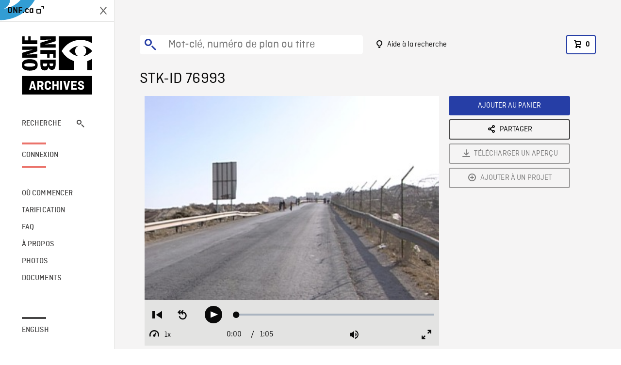

--- FILE ---
content_type: text/html; charset=utf-8
request_url: https://archives.onf.ca/plan/76993/
body_size: 3054
content:


<!DOCTYPE html>
<html lang="fr" class="brand-resize">
  <head>
    <!-- SEO Browser -->
    <meta charset="utf-8">
    <meta http-equiv="X-UA-Compatible" content="IE=edge">
    <meta name="viewport" content="width=device-width,initial-scale=1.0">

    <!-- SEO Robot -->
    <meta name="theme-color" content="#0085CA">
    <meta name="robots" content="index,follow">
    <meta name="googlebot" content="index,follow">

    
  





  <!-- SEO Title / Description / Alternate link -->
  <title>STK-ID 76993 - Archives ONF</title>
  <meta name="description" content="Plans variés d’un poste de contrôle (Qalandia Checkpoint) et des environs, à la frontière d’Israël et de la Palestine, on voit des militaires faire des contrôles, de nombreux taxis, des citoyens qui marchent. PLAN LARGE et PM de constructions récentes aux environs du poste de contrôle." />
  <link rel="alternate" hreflang="en" href="https://archives.nfb.ca/stockshot/76993/" />

  <!-- Open Graph Share -->
  <meta property="og:title" content="STK-ID 76993">
  <meta property="og:description" content="Plans variés d’un poste de contrôle (Qalandia Checkpoint) et des environs, à la frontière d’Israël et de la Palestine, on voit des militaires faire des contrôles, de nombreux taxis, des citoyens qui marchent. PLAN LARGE et PM de constructions récentes aux environs du poste de contrôle.">
  <meta property="og:site_name" content="Archives ONF">
  <meta property="og:locale" content="fr">
  <meta property="og:type" content="website">
  
  <meta property="og:image" content="https://www3.nfb.ca/stk_hd_ana/VI08321.001/Reel_02/76993/76993_Thumbnails.jpg">
  

  <!-- Twitter Share -->
  <meta property="twitter:card'" content="summary_large_image">
  <meta property="twitter:title" content="STK-ID 76993">
  <meta property="twitter:description" content="Plans variés d’un poste de contrôle (Qalandia Checkpoint) et des environs, à la frontière d’Israël et de la Palestine, on voit des militaires faire des contrôles, de nombreux taxis, des citoyens qui marchent. PLAN LARGE et PM de constructions récentes aux environs du poste de contrôle.">
  
  <meta property="twitter:image" content="https://www3.nfb.ca/stk_hd_ana/VI08321.001/Reel_02/76993/76993_Thumbnails.jpg">
  
  
  
  <meta name="google-site-verification" content="P3nTykUQ40QX8Mn91ThL3MmHs1IuETvz1OJp6L65Nb4" />
  




    <link href="/vue/css/chunk-vendors.a5d03586.css" rel="stylesheet"/>
	<link href="/vue/css/app.d83a5b3d.css" rel="stylesheet"/>
	<script defer="defer" src="/vue/js/chunk-vendors.08ed79bc0ad2f885.min.js"></script>
	<script defer="defer" src="/vue/js/app.3eae7086af3cffbe.min.js"></script>
	<script>window.GENERATED_BY_DJANGO = false</script>
	<link href="/vue/favicon.ico" rel="icon"/>

    <link href="https://dkyhanv6paotz.cloudfront.net/onfca-prod/archives/static/css/loader.0b12b3005727.css" rel="stylesheet">
    
<script type="application/ld+json">
  {
    "@context": "https://schema.org",
    "@type": "VideoObject",
    "name": "Soraida, une femme de Palestine",
    "description": "Plans variés d’un poste de contrôle (Qalandia Checkpoint) et des environs, à la frontière d’Israël et de la Palestine, on voit des militaires faire des contrôles, de nombreux taxis, des citoyens qui marchent. PLAN LARGE et PM de constructions récentes aux environs du poste de contrôle.",
    
    "thumbnailUrl": "https://www3.nfb.ca/stk_hd_ana/VI08321.001/Reel_02/76993/76993_Thumbnails.jpg",
    
    
    "duration": "PT0H2M12S",
    
    "contentUrl": "https://archives.onf.ca/stockshots/videos/VI08321.001/Reel_02/76993/76993_WorkingCopy.mov",
    "uploadDate": "2003"
  }
</script>

  </head>
  <body class="no-js forceScrollY">
    <div id="app">
      
<h1>STK-ID 76993</h1>
<video controls poster="https://www3.nfb.ca/stk_hd_ana/VI08321.001/Reel_02/76993/76993_Thumbnails.jpg">
  <source src="https://archives.onf.ca/stockshots/videos/VI08321.001/Reel_02/76993/76993_WorkingCopy.mov">
</video>

<p>Plans variés d’un poste de contrôle (Qalandia Checkpoint) et des environs, à la frontière d’Israël et de la Palestine, on voit des militaires faire des contrôles, de nombreux taxis, des citoyens qui marchent. PLAN LARGE et PM de constructions récentes aux environs du poste de contrôle.</p>
<h2>Détails</h2>
<dl>
  <dt>Extrait du film</dt>
  <dd>Soraida, une femme de Palestine</dd>

  

  
  <dt>Année</dt>
  <dd>2003</dd>
  

  
  <dt>Collection</dt>
  <dd>Office National du Film</dd>
  

  

  
  <dt>Formats disponibles</dt>
  <dd>Digital Beta, Video Disque Digital</dd>
  

  
  <dt>Format de tournage</dt>
  <dd>DVCPRO50</dd>
  

  
  <dt>Format de l'image</dt>
  <dd>ANAMORPHIC_4/3</dd>
  

  
  <dt>Résolutions disponibles</dt>
  <dd>720 x 486</dd>
  
</dl>

    </div>

    
<div id="archives-loader">
  <div class="logo">
    <img src="https://dkyhanv6paotz.cloudfront.net/onfca-prod/archives/static/archives-logo-v.2ed2b7370d04.svg" />
  </div>
</div>
    

<script>
window.VUE_APP_META_I18N = {
  "suffix": " - Archives ONF",
  "default": {
    "title": "Archives ONF",
    "description": "Notre vaste collection de plans d\u0027archives rassemble des contenus images et vidéos provenant non seulement du Canada, mais du monde entier. Il vous faut des images en couleurs de la Seconde Guerre mondiale ou de la fonte des glaces dans l’Arctique? Ne cherchez plus.\u000ATémoignant de plus d’un siècle d’histoire, nos fichiers et nos bobines de film impeccablement préservés permettent des transferts de qualité sur mesure, quelle que soit la résolution désirée : SD, HD, 4K, 8K, etc."
  },
  "stockshot": {
    "title": "STK-ID {id}"
  },
  "search": {
    "title": "Recherche",
    "description": "Trouvez le plan parfait avec l\u0027outil de recherche avancée de la plateforme Archives ONF. Cherchez par mot\u002Dclé, lieu, date ou numéro de plan, et précisez votre recherche à l\u0027aide de multiples filtres."
  },
  "cart": {
    "title": "Panier",
    "description": "Ajouter des plans à votre panier afin de démarrer le processus de demande de licence pour l\u0027achat de plans d\u0027archives sur le site Archives ONF."
  },
  "request_list": {
    "title": "Vos demandes de licence",
    "description": "Accédez à l\u0027historique de vos demandes de licence à l\u0027équipe des ventes d\u0027Archives ONF. "
  },
  "request_detail": {
    "title": "Demande de licence",
    "description": "Faites parvenir une demande de licences à Archives ONF afin de démarrer le processus de commande de plans d\u0027archives."
  },
  "clipbin_list": {
    "title": "Projets",
    "description": "Accédez à tous vos projets et organisez vos plans d\u0027archives avant d\u0027envoyer une demande de licence et de commander des plans à l\u0027équipe Archives ONF."
  },
  "clipbin_detail": {
    "title": "Projet",
    "description": "Gérez votre projet en ajoutant des plans d\u0027archives à une liste. Vous pouvez créer plusieurs listes et gérer de multiples projets sur le site Archives ONF."
  },
  "calculator": {
    "title": "Calculateur de tarifs",
    "description": "Utilisez le calculateur de tarifs pour estimer le coût par seconde des droits souhaités sur votre prochaine commande de plans d\u0027Archives ONF."
  },
  "404": {
    "title": "404",
    "description": "La page demandée n\u0027a pas été trouvée. Communiquez avec nous pour signaler cette erreur."
  }
}
</script>

    <script src="https://dkyhanv6paotz.cloudfront.net/onfca-prod/archives/static/js/loader.1015c52469a2.js"></script>
    

    <script>
      window.VUE_APP_GTM_ID = "GTM-NMCS2FB"
      window.VUE_APP_GTM_SECOND_ID = "GTM-NLQ6TKD"
      window.VUE_APP_THUMBNAIL_PATTERN = "https://dkyhanv6paotz.cloudfront.net/live/fit-in/{width}x{height}/{path}"
      window.VUE_APP_GTM_USER_ID = ""
      window.ARCHIVES_CLIENT_ID = "013331"
      
      window.GENERATED_BY_DJANGO = true
    </script>
  </body>
</html>


--- FILE ---
content_type: text/css
request_url: https://dkyhanv6paotz.cloudfront.net/onfca-prod/archives/static/css/loader.0b12b3005727.css
body_size: 204
content:
#archives-loader {
  position: fixed;
  top: 0;
  left: 0;
  width: 100vw;
  height: 100vh;
  background: #fff;
  display: flex;
  align-items: center;
  justify-content: center;
  z-index: 20;
}

#archives-loader .logo {
  width: 70%;
  max-width: 350px;
}

.-loaded #archives-loader {
  opacity: 0;
  transition: opacity .35s ease-out;
}

--- FILE ---
content_type: text/css
request_url: https://archives.onf.ca/vue/css/182.26207b68.css
body_size: 4587
content:
.video-js.vjs-nfb-theme-compact{font-size:16px;font-family:Ciutadella,-apple-system,Segoe UI,Roboto,Oxygen,Ubuntu,Cantarell,Fira Sans,Droid Sans,Helvetica Neue,Helvetica,Arial,sans-serif;overflow:hidden;color:#0a0a0a;opacity:1}.video-js.vjs-nfb-theme-compact .vjs-modal-dialog{z-index:1}.video-js.vjs-nfb-theme-compact .vjs-menu li.vjs-selected:focus,.video-js.vjs-nfb-theme-compact select:focus,.video-js.vjs-nfb-theme-compact vjs-menu li.vjs-selected{background:#fff}.is-safari.video-js.vjs-nfb-theme-compact .vjs-tech{pointer-events:none}.video-js.vjs-nfb-theme-compact button{font-family:inherit}@font-face{font-family:Ciutadella;font-weight:300;font-style:italic;src:url(/vue/fonts/2E1771_5_0.83edd2ef.woff2) format("woff2"),url(/vue/fonts/2E1771_5_0.f71a5d97.woff) format("woff")}@font-face{font-family:Ciutadella;font-weight:300;font-style:normal;src:url(/vue/fonts/2E1771_3_0.4c14cb44.woff2) format("woff2"),url(/vue/fonts/2E1771_3_0.b1d21d41.woff) format("woff")}@font-face{font-family:Ciutadella;font-weight:400;font-style:italic;src:url(/vue/fonts/2E1771_8_0.621be0b6.woff2) format("woff2"),url(/vue/fonts/2E1771_8_0.202e19bc.woff) format("woff")}@font-face{font-family:Ciutadella;font-weight:400;font-style:normal;src:url(/vue/fonts/2E1771_9_0.c3d0960e.woff2) format("woff2"),url(/vue/fonts/2E1771_9_0.9f37f246.woff) format("woff")}@font-face{font-family:Ciutadella;font-weight:500;font-style:italic;src:url(/vue/fonts/2E1771_1_0.09999522.woff2) format("woff2"),url(/vue/fonts/2E1771_1_0.d62e1e92.woff) format("woff")}@font-face{font-family:Ciutadella;font-weight:500;font-style:normal;src:url(/vue/fonts/2E1771_4_0.90719da2.woff2) format("woff2"),url(/vue/fonts/2E1771_4_0.729cbd65.woff) format("woff")}@font-face{font-family:Ciutadella;font-weight:600;font-style:italic;src:url(/vue/fonts/2E1771_2_0.53819051.woff2) format("woff2"),url(/vue/fonts/2E1771_2_0.58aa7a49.woff) format("woff")}@font-face{font-family:Ciutadella;font-weight:600;font-style:normal;src:url(/vue/fonts/2E1771_6_0.e078c53e.woff2) format("woff2"),url(/vue/fonts/2E1771_6_0.9e0fbbdc.woff) format("woff")}@font-face{font-family:Ciutadella;font-weight:700;font-style:italic;src:url(/vue/fonts/2E1771_0_0.612bd89a.woff2) format("woff2"),url(/vue/fonts/2E1771_0_0.da07ce9d.woff) format("woff")}@font-face{font-family:Ciutadella;font-weight:700;font-style:normal;src:url(/vue/fonts/2E1771_7_0.919081c4.woff2) format("woff2"),url(/vue/fonts/2E1771_7_0.1e2764bd.woff) format("woff")}@font-face{font-family:balmoral-icons;src:url(/vue/fonts/balmoral-icons.31aa3f09.eot);src:url(/vue/fonts/balmoral-icons.31aa3f09.eot#iefix) format("embedded-opentype"),url(/vue/fonts/balmoral-icons.8c7f0e42.woff) format("woff"),url(/vue/img/balmoral-icons.1c0125ba.svg#balmoral-icons) format("svg");font-weight:400;font-style:normal;font-display:block}[class*=" icon-"],[class^=icon-]{font-family:balmoral-icons!important;speak:never;font-style:normal;font-weight:400;font-feature-settings:normal;font-variant:normal;text-transform:none;line-height:1;-webkit-font-smoothing:antialiased;-moz-osx-font-smoothing:grayscale}.icon-48h-rental:before{content:""}.icon-add-circle:before{content:""}.icon-add-o:before{content:""}.icon-airplay:before{content:""}.icon-amazon:before{content:""}.icon-android:before{content:""}.icon-appleinc:before{content:""}.icon-arrowhead:before{content:""}.icon-avatar:before{content:""}.icon-bold:before{content:""}.icon-calendar-add-o:before{content:""}.icon-calendar-day:before{content:""}.icon-calendar-day-o:before{content:""}.icon-calendar-month:before{content:""}.icon-calendar-month-o:before{content:""}.icon-card-layout:before{content:""}.icon-cart-o:before{content:""}.icon-cash:before{content:""}.icon-cash-o:before{content:""}.icon-cast:before{content:""}.icon-cast-on:before{content:""}.icon-cc-en:before{content:""}.icon-cc-en-o:before{content:""}.icon-cc-fr:before{content:""}.icon-cc-fr-o:before{content:""}.icon-cd:before{content:""}.icon-channel-animation-f:before{content:""}.icon-channel-animation-o:before{content:""}.icon-channel-doc-f:before{content:""}.icon-channel-doc-o:before{content:""}.icon-channel-f:before{content:""}.icon-channel-o:before{content:""}.icon-chat-o:before{content:""}.icon-check-box-o:before{content:""}.icon-check-circle:before{content:""}.icon-check-mark:before{content:""}.icon-check-o:before{content:""}.icon-chevron-down:before{content:""}.icon-chevron-left:before{content:""}.icon-chevron-right:before{content:""}.icon-chevron-up:before{content:""}.icon-circle-fat:before{content:""}.icon-ciseaux:before{content:""}.icon-clock:before{content:""}.icon-closeNav:before{content:""}.icon-collapse-down:before{content:""}.icon-collapse-up:before{content:""}.icon-collection:before{content:""}.icon-compact-layout:before{content:""}.icon-credit-card:before{content:""}.icon-credit-card-o:before{content:""}.icon-ctrl-pause:before{content:""}.icon-ctrl-play:before{content:""}.icon-ctrl-skip-back:before{content:""}.icon-ctrl-skip-forward:before{content:""}.icon-ctrl-stop:before{content:""}.icon-delete-circle:before{content:""}.icon-delete-o:before{content:""}.icon-desactivation:before{content:""}.icon-detailed-layout:before{content:""}.icon-down:before{content:""}.icon-download:before{content:""}.icon-dto-circle:before{content:""}.icon-dto-disk:before{content:""}.icon-dto-o:before{content:""}.icon-duplicate-lesson:before{content:""}.icon-dv:before{content:""}.icon-dv-o:before{content:""}.icon-dvd-o:before{content:""}.icon-edit:before{content:""}.icon-edit-cicle-o:before{content:""}.icon-edit-circle:before{content:""}.icon-edit-o:before{content:""}.icon-edu-institutions:before{content:""}.icon-edu-institutions-business:before{content:""}.icon-embed:before{content:""}.icon-enlarge:before{content:""}.icon-enveloppe-0:before,.icon-enveloppe-o:before{content:""}.icon-external:before{content:""}.icon-external-link:before{content:""}.icon-eye:before{content:""}.icon-eye-blocked:before{content:""}.icon-facebook:before{content:""}.icon-facture:before{content:""}.icon-filter-o:before{content:""}.icon-gallery:before{content:""}.icon-help-circle:before{content:""}.icon-help-o:before{content:""}.icon-helpcenter:before{content:""}.icon-home-f:before{content:""}.icon-home-o:before{content:""}.icon-hourglass-end-o:before{content:""}.icon-hourglass-o:before{content:""}.icon-hourglass-start-o:before{content:""}.icon-info-o:before{content:""}.icon-instagram:before{content:""}.icon-interactif:before{content:""}.icon-interactif-hand:before{content:""}.icon-interactif-hand-f:before{content:""}.icon-interactif-hand-o:before{content:""}.icon-interactive-app:before{content:""}.icon-interactive-code:before{content:""}.icon-interactive-play:before{content:""}.icon-ip-access:before{content:""}.icon-italic:before{content:""}.icon-learning-bundles:before{content:""}.icon-left-arrow:before{content:""}.icon-lesson:before{content:""}.icon-link:before{content:""}.icon-linkdin:before{content:""}.icon-loupe:before{content:""}.icon-loupe-f:before{content:""}.icon-map-marker:before{content:""}.icon-map-marker-o:before{content:""}.icon-marc-ip:before{content:""}.icon-marc-records:before{content:""}.icon-marker:before{content:""}.icon-marker-plain:before{content:""}.icon-maximize:before{content:""}.icon-minimize:before{content:""}.icon-more-menu-horiz:before{content:""}.icon-more-menu-vert:before{content:""}.icon-move:before{content:""}.icon-move-horizontal:before{content:""}.icon-move-marker:before{content:""}.icon-move-vertical:before{content:""}.icon-mute:before{content:""}.icon-newsletter-o:before{content:""}.icon-next:before{content:""}.icon-nfb-onf-logo:before{content:""}.icon-nfb-sq:before{content:""}.icon-notification:before{content:""}.icon-o-list:before{content:""}.icon-ocean_school:before{content:""}.icon-oculus:before{content:""}.icon-pause-circle:before{content:""}.icon-phone-circle:before{content:""}.icon-phone-o:before{content:""}.icon-picture:before{content:""}.icon-pinterest:before{content:""}.icon-play:before{content:""}.icon-play-o:before{content:""}.icon-play-only:before{content:""}.icon-playlist:before{content:""}.icon-pop-in-o:before{content:""}.icon-pop-out-o:before{content:""}.icon-prev:before{content:""}.icon-re-order:before{content:""}.icon-reduce:before{content:""}.icon-replay:before{content:""}.icon-revert:before{content:""}.icon-right-arrow:before{content:""}.icon-roundedArrow:before{content:""}.icon-settings:before{content:""}.icon-settings-f:before{content:""}.icon-share:before{content:""}.icon-share-lesson:before{content:""}.icon-share-o:before{content:""}.icon-share2:before{content:""}.icon-shield-o:before{content:""}.icon-skip:before{content:""}.icon-skip-back:before{content:""}.icon-skip-forward:before{content:""}.icon-star-o:before{content:""}.icon-steam:before{content:""}.icon-study-guides:before{content:""}.icon-study-guides-o:before{content:""}.icon-subtitle-o:before{content:""}.icon-switch:before{content:""}.icon-trash-o:before{content:""}.icon-twitter:before{content:""}.icon-u-list:before{content:""}.icon-underline:before{content:""}.icon-unlink:before{content:""}.icon-up:before{content:""}.icon-video-camera:before{content:""}.icon-vimeo:before{content:""}.icon-virtual-class:before{content:""}.icon-viveport:before{content:""}.icon-vod:before{content:""}.icon-vod-o:before{content:""}.icon-vod-tilt:before{content:""}.icon-vod-tilt-o:before{content:""}.icon-volume:before{content:""}.icon-warning:before{content:""}.icon-warning-o:before{content:""}.icon-web-recorder:before{content:""}.icon-web-recorder-circle:before{content:""}.icon-windows:before{content:""}.icon-youtube:before{content:""}.video-js.vjs-nfb-theme-compact .vjs-control-bar{flex-wrap:wrap;height:auto;background:#e3e3e2;padding:12px;align-items:center;justify-content:space-between;z-index:2}.video-js.vjs-nfb-theme-compact .vjs-control-bar .vjs-play-progress .vjs-time-tooltip{display:none}.video-js.vjs-nfb-theme-compact .vjs-control-custom-container{display:flex;z-index:1}.video-js.vjs-nfb-theme-compact .vjs-time-control{padding-left:.3125em;padding-right:.3125em;width:auto;min-width:2.5em;line-height:1}@media screen and (min-width:480px){.video-js.vjs-nfb-theme-compact .vjs-time-control{padding-left:.3125em;padding-right:.3125em;min-width:4em}}.video-js.vjs-nfb-theme-compact .vjs-current-time,.video-js.vjs-nfb-theme-compact .vjs-duration,.video-js.vjs-nfb-theme-compact .vjs-time-divider{display:block;font-size:.65em;line-height:1;margin-top:2px}@media screen and (min-width:480px){.video-js.vjs-nfb-theme-compact .vjs-current-time,.video-js.vjs-nfb-theme-compact .vjs-duration,.video-js.vjs-nfb-theme-compact .vjs-time-divider{font-size:1em}}.video-js.vjs-nfb-theme-compact .vjs-current-time{padding-right:.5em}.video-js.vjs-nfb-theme-compact .vjs-current-time .vjs-current-time-display{display:block;text-align:right}.video-js.vjs-nfb-theme-compact .vjs-duration{padding-left:.125em}.video-js.vjs-nfb-theme-compact .vjs-duration .vjs-duration-display{display:block;text-align:left}.video-js.vjs-nfb-theme-compact .vjs-time-divider{padding:0;min-width:0}.video-js.vjs-nfb-theme-compact .vjs-remaining-time{display:none}.video-js.vjs-nfb-theme-compact .vjs-menu-button-popup .vjs-menu{width:0;left:50%}.video-js.vjs-nfb-theme-compact .vjs-menu-button-popup .vjs-menu .vjs-menu-content{bottom:1em;font-family:Ciutadella,-apple-system,Segoe UI,Roboto,Oxygen,Ubuntu,Cantarell,Fira Sans,Droid Sans,Helvetica Neue,Helvetica,Arial,sans-serif;font-size:1em;max-height:22em;background:#e3e3e2;transform:translateX(-50%);width:auto;min-width:3.5em}.video-js.vjs-nfb-theme-compact .vjs-menu-button-popup .vjs-menu .vjs-menu-title{text-align:left;padding:.5em}.video-js.vjs-nfb-theme-compact .vjs-menu-button-popup .vjs-menu .vjs-menu-item{text-transform:uppercase;text-align:left;padding:.5em;display:flex;align-items:center;justify-content:space-between;white-space:nowrap;color:#0a0a0a;font-size:1em}.video-js.vjs-nfb-theme-compact .vjs-menu-button-popup .vjs-menu .vjs-menu-item.vjs-selected,.video-js.vjs-nfb-theme-compact .vjs-menu-button-popup .vjs-menu .vjs-menu-item:hover{background:#0a0a0a;color:#fff}.video-js.vjs-nfb-theme-compact .vjs-menu-button-popup .vjs-menu .vjs-menu-item.focus-visible{outline:none;background:#313030}.video-js.vjs-nfb-theme-compact .vjs-menu-button-popup .vjs-menu .vjs-menu-item:focus-visible{outline:none;background:#313030}.video-js.vjs-nfb-theme-compact .vjs-menu-button-popup .vjs-menu .vjs-menu-item.vjs-selected:after{font-family:balmoral-icons;content:"";margin-left:5px}.video-js.vjs-nfb-theme-compact .vjs-poster{background-size:cover}.video-js.vjs-nfb-theme-compact .vjs-poster.focus-visible{outline:none}.video-js.vjs-nfb-theme-compact .vjs-poster:focus-visible{outline:none}.video-js.vjs-nfb-theme-compact .vjs-progress-control-container{width:100%;margin-bottom:16px;margin-left:1.312875em;margin-right:1.312875em}@media screen and (min-width:400px){.video-js.vjs-nfb-theme-compact .vjs-progress-control-container{margin-bottom:22px}}@media screen and (min-width:480px){.video-js.vjs-nfb-theme-compact .vjs-progress-control-container{margin-left:.5625em;margin-right:.5625em;font-size:1.75em}}.video-js.vjs-nfb-theme-compact .vjs-progress-control{width:100%}.video-js.vjs-nfb-theme-compact .vjs-progress-control .vjs-progress-holder{outline:none;margin:0;height:.25em}.video-js.vjs-nfb-theme-compact .vjs-progress-control .vjs-time-tooltip{font-size:.75em}.video-js.vjs-nfb-theme-compact .vjs-progress-control:hover .vjs-progress-holder{font-size:1em}@media(hover:hover){.video-js.vjs-nfb-theme-compact .vjs-progress-control:hover .vjs-progress-holder{font-size:1.2em;height:.4375em}}@media(hover:none){.video-js.vjs-nfb-theme-compact .vjs-progress-control .vjs-slider:focus{text-shadow:none;box-shadow:none}}.video-js.vjs-nfb-theme-compact .vjs-progress-control .vjs-play-progress:before{outline:none;font-size:1.125em;top:50%;transform:translateY(-50%);color:#0a0a0a}@media screen and (min-width:480px){.video-js.vjs-nfb-theme-compact .vjs-progress-control .vjs-play-progress:before{font-size:1em}}.video-js.vjs-nfb-theme-compact .vjs-progress-holder .vjs-play-progress{background:#0a0a0a}.video-js.vjs-nfb-theme-compact .vjs-spacer{display:block}@media screen and (min-width:480px){.video-js.vjs-nfb-theme-compact .vjs-spacer{flex-grow:1}}.video-js.vjs-nfb-theme-compact .vjs-text-track-settings{z-index:2;background:#0a0a0a!important;background:linear-gradient(180deg,rgba(0,0,0,.8) 0,rgba(62,62,62,.8))!important;-webkit-backdrop-filter:blur(8px);backdrop-filter:blur(8px);height:100%}.video-js.vjs-nfb-theme-compact .vjs-text-track-settings .vjs-modal-dialog-content{font-size:.8333em;padding:16px}.video-js.vjs-nfb-theme-compact .vjs-text-track-settings .vjs-modal-dialog-content .vjs-bg-opacity,.video-js.vjs-nfb-theme-compact .vjs-text-track-settings .vjs-modal-dialog-content .vjs-edge-style,.video-js.vjs-nfb-theme-compact .vjs-text-track-settings .vjs-modal-dialog-content .vjs-font-family,.video-js.vjs-nfb-theme-compact .vjs-text-track-settings .vjs-modal-dialog-content .vjs-text-opacity,.video-js.vjs-nfb-theme-compact .vjs-text-track-settings .vjs-modal-dialog-content .vjs-window-color{display:none}.video-js.vjs-nfb-theme-compact .vjs-text-track-settings .vjs-track-settings-colors{align-self:center;justify-self:right;margin-right:2em}.video-js.vjs-nfb-theme-compact .vjs-text-track-settings .vjs-track-settings-font{align-self:center;margin-left:2em}.video-js.vjs-nfb-theme-compact .vjs-text-track-settings .vjs-track-settings-controls{grid-column:1/-1}.video-js.vjs-nfb-theme-compact .vjs-text-track-settings .vjs-close-button{width:auto;align-items:flex-start;top:16px;right:16px;opacity:1}.video-js.vjs-nfb-theme-compact .vjs-text-track-settings .vjs-close-button .vjs-icon-placeholder:before{content:""}.video-js.vjs-nfb-theme-compact .vjs-text-track-settings fieldset{margin:0;padding:0}@media print,screen and (min-width:769px){.video-js.vjs-nfb-theme-compact .vjs-text-track-settings .vjs-modal-dialog-content{font-size:1em;padding:22px}.video-js.vjs-nfb-theme-compact .vjs-text-track-settings .vjs-modal-dialog-content .vjs-bg-opacity,.video-js.vjs-nfb-theme-compact .vjs-text-track-settings .vjs-modal-dialog-content .vjs-text-opacity{display:inline-block}.video-js.vjs-nfb-theme-compact .vjs-text-track-settings .vjs-modal-dialog-content .vjs-edge-style,.video-js.vjs-nfb-theme-compact .vjs-text-track-settings .vjs-modal-dialog-content .vjs-font-family,.video-js.vjs-nfb-theme-compact .vjs-text-track-settings .vjs-modal-dialog-content .vjs-window-color{display:inherit}.video-js.vjs-nfb-theme-compact .vjs-text-track-settings .vjs-close-button{top:22px;right:22px}}.video-js.vjs-nfb-theme-compact .vjs-airplay-button .vjs-icon-placeholder:before{content:""}.video-js.vjs-nfb-theme-compact .vjs-airplay-button .vjs-icon-placeholder{background:none;display:block;width:auto;height:auto}.video-js.vjs-nfb-theme-compact .vjs-big-play-button{position:absolute;top:auto;right:auto;bottom:16px;left:16px;display:flex;align-items:center;justify-content:center}@media screen and (min-width:400px){.video-js.vjs-nfb-theme-compact .vjs-big-play-button{top:auto;right:auto;bottom:16px;left:16px}}:hover .video-js.vjs-nfb-theme-compact .vjs-big-play-button{background:#fff}:hover .video-js.vjs-nfb-theme-compact .vjs-big-play-button .vjs-icon-placeholder:before{color:#0a0a0a;transition:color .2s linear}.vjs-has-started .vjs-big-play-button{display:none!important}.video-js.vjs-nfb-theme-compact .vjs-button:not(.vjs-play-control){min-height:1.5em;display:flex;align-items:center;justify-content:center;opacity:1;transition:none;cursor:pointer}.video-js.vjs-nfb-theme-compact .vjs-button:not(.vjs-play-control)>.vjs-icon-placeholder:before{line-height:1;font-family:balmoral-icons;position:relative;font-size:1.25em;display:block}@media print,screen and (min-width:769px){.video-js.vjs-nfb-theme-compact .vjs-button:not(.vjs-play-control)>.vjs-icon-placeholder:before{font-size:1.25em}}@media(hover:hover){.video-js.vjs-nfb-theme-compact .vjs-button:not(.vjs-play-control)>.vjs-icon-placeholder{opacity:.6;transition:all .2s linear}.video-js.vjs-nfb-theme-compact .vjs-button:not(.vjs-play-control):hover>.vjs-icon-placeholder{opacity:1;transition:all .2s linear}}.video-js.vjs-nfb-theme-compact .vjs-menu-button:before{content:"";position:absolute;width:100%;height:150%}.video-js.vjs-nfb-theme-compact .vjs-control:not(.vjs-play-control):not(.vjs-progress-control):not(.vjs-time-control):not(.vjs-close-button):not(.vjs-volume-panel):not(.vjs-volume-control):not(.vjs-mute-control):not(.vjs-playback-rate){width:auto}@media screen and (min-width:400px){.video-js.vjs-nfb-theme-compact .vjs-control:not(.vjs-play-control):not(.vjs-progress-control):not(.vjs-time-control):not(.vjs-close-button):not(.vjs-volume-panel):not(.vjs-volume-control):not(.vjs-mute-control):not(.vjs-playback-rate){margin:0 .625em}}@media print,screen and (min-width:769px){.video-js.vjs-nfb-theme-compact .vjs-control:not(.vjs-play-control):not(.vjs-progress-control):not(.vjs-time-control):not(.vjs-close-button):not(.vjs-volume-panel):not(.vjs-volume-control):not(.vjs-mute-control):not(.vjs-playback-rate){width:2em}}.video-js.vjs-nfb-theme-compact .vjs-control:not(.vjs-play-control):not(.vjs-progress-control):not(.vjs-time-control):not(.vjs-close-button):not(.vjs-volume-panel):not(.vjs-volume-control):not(.vjs-mute-control):not(.vjs-playback-rate):focus{text-shadow:none}.video-js.vjs-nfb-theme-compact .vjs-subs-caps-button .vjs-icon-placeholder:before{content:""}.video-js.vjs-nfb-theme-compact .vjs-subs-caps-button .vjs-menu-item{text-transform:none}.vjs-language-fr .vjs-subs-caps-button .vjs-icon-placeholder:before{content:""!important}.video-js.vjs-nfb-theme-compact .vjs-chromecast-button .vjs-icon-placeholder:before{content:""}.video-js.vjs-nfb-theme-compact .vjs-chromecast-button .vjs-icon-placeholder{background:none;display:block;width:auto;height:auto}.video-js.vjs-nfb-theme-compact .vjs-chromecast-button.vjs-chromecast-casting-state{color:#0a0a0a}.video-js.vjs-nfb-theme-compact .vjs-chromecast-button.vjs-chromecast-casting-state .vjs-icon-placeholder:before{content:""}.video-js.vjs-nfb-theme-compact .vjs-audio-description-button .vjs-icon-placeholder:before{content:""}.video-js.vjs-nfb-theme-compact .vjs-audio-description-button.dv-playing{color:#0a0a0a}.video-js.vjs-nfb-theme-compact .vjs-fullscreen-control .vjs-icon-placeholder:before{content:""}.vjs-fullscreen .vjs-fullscreen-control .vjs-icon-placeholder:before{content:""!important}.video-js.vjs-nfb-theme-compact .vjs-big-play-button,.video-js.vjs-nfb-theme-compact .vjs-play-control{opacity:1;font-size:1em;width:1.375em;height:1.375em;min-height:0;background:#0a0a0a;border:2px solid #0a0a0a;border-radius:50%;transition:all .2s linear}@media print,screen and (min-width:769px){.video-js.vjs-nfb-theme-compact .vjs-big-play-button,.video-js.vjs-nfb-theme-compact .vjs-play-control{font-size:1.6328125em;border-width:2px}}.video-js.vjs-nfb-theme-compact .vjs-big-play-button .vjs-icon-placeholder:before,.video-js.vjs-nfb-theme-compact .vjs-play-control .vjs-icon-placeholder:before{content:"";font-family:balmoral-icons;font-size:.625em;padding-left:.1052631579em;color:#fff;position:relative;display:flex;transition:all .2s linear;line-height:1;align-items:center;justify-content:center}.vjs-ended .video-js.vjs-nfb-theme-compact .vjs-big-play-button .vjs-icon-placeholder:before,.vjs-ended .video-js.vjs-nfb-theme-compact .vjs-play-control .vjs-icon-placeholder:before{content:"";padding-left:0}.video-js.vjs-nfb-theme-compact .vjs-big-play-button:hover,.video-js.vjs-nfb-theme-compact .vjs-play-control:hover{background:#fff}.video-js.vjs-nfb-theme-compact .vjs-big-play-button:hover .vjs-icon-placeholder:before,.video-js.vjs-nfb-theme-compact .vjs-play-control:hover .vjs-icon-placeholder:before{color:#0a0a0a;transition:all .2s linear}.video-js.vjs-nfb-theme-compact .vjs-big-play-button:focus.focus-visible,.video-js.vjs-nfb-theme-compact .vjs-play-control:focus.focus-visible{outline:none;box-shadow:0 0 0 3px #0a0a0a,0 0 0 6px #c0bfbe}.video-js.vjs-nfb-theme-compact .vjs-big-play-button:focus:focus-visible,.video-js.vjs-nfb-theme-compact .vjs-play-control:focus:focus-visible{outline:none;box-shadow:0 0 0 3px #0a0a0a,0 0 0 6px #c0bfbe}.video-js.vjs-nfb-theme-compact .vjs-play-control.vjs-playing .vjs-icon-placeholder:before,.video-js.vjs-nfb-theme-compact .vjs-playing.vjs-big-play-button .vjs-icon-placeholder:before{content:"";padding-left:0}.video-js.vjs-nfb-theme-compact .vjs-playback-rate.vjs-control{display:flex;flex-direction:row-reverse;align-items:center;height:auto;position:relative;width:auto}@media screen and (min-width:480px){.video-js.vjs-nfb-theme-compact .vjs-playback-rate.vjs-control{margin:0 .625em}}.video-js.vjs-nfb-theme-compact .vjs-playback-rate.vjs-control .vjs-playback-rate-value{font-size:1em;line-height:1;height:auto;width:auto;left:unset;right:0;top:50%;transform:translateY(-50%);margin-top:1px}.video-js.vjs-nfb-theme-compact .vjs-playback-rate.vjs-control .vjs-playback-rate.vjs-button{position:relative;padding:0}.video-js.vjs-nfb-theme-compact .vjs-playback-rate.vjs-control .vjs-icon-placeholder:before{content:""}.video-js.vjs-nfb-theme-compact .vjs-playback-rate.vjs-control .vjs-icon-placeholder{background:none;display:block;width:auto;height:auto;padding-right:1.5em}.video-js.vjs-nfb-theme-compact .vjs-playback-rate.vjs-control .vjs-icon-placeholder:before{margin-bottom:.3125em}.video-js.vjs-nfb-theme-compact .video-playback-rate,.video-js.vjs-nfb-theme-compact .vjs-quality-selector{display:none}@media screen and (min-width:480px){.video-js.vjs-nfb-theme-compact .video-playback-rate,.video-js.vjs-nfb-theme-compact .vjs-quality-selector{display:inherit}}.video-js.vjs-nfb-theme-compact .video-playback-rate .vjs-menu-button,.video-js.vjs-nfb-theme-compact .vjs-quality-selector .vjs-menu-button{font-size:.75rem}.video-js.vjs-nfb-theme-compact .vjs-mp4-source .video-playback-rate .vjs-icon-placeholder:before,.video-js.vjs-nfb-theme-compact .vjs-mp4-source .vjs-quality-selector .vjs-icon-placeholder:before{content:"";font-size:1em}.video-js.vjs-nfb-theme-compact .vjs-restart-from-beginning-button .vjs-icon-placeholder:before{content:""}.video-js.vjs-nfb-theme-compact .vjs-seek-button .vjs-icon-placeholder:before{content:""}.video-js.vjs-nfb-theme-compact .vjs-seek-button.vjs-forward .vjs-icon-placeholder:before{transform:scaleX(-1)}.video-js.vjs-nfb-theme-compact .vjs-volume-panel{display:none}.video-js.vjs-nfb-theme-compact .vjs-volume-panel.vjs-volume-panel-vertical{width:auto}@media screen and (min-width:480px){.video-js.vjs-nfb-theme-compact .vjs-volume-panel{display:flex;align-items:center;transition:all .1s ease}}.video-js.vjs-nfb-theme-compact .vjs-volume-panel .vjs-button{opacity:1;transition:none}.video-js.vjs-nfb-theme-compact .vjs-volume-panel .vjs-volume-control{min-height:2.5em;transition:none!important;align-items:center}.video-js.vjs-nfb-theme-compact .vjs-volume-panel .vjs-volume-control.vjs-volume-horizontal{height:2.5em!important}.video-js.vjs-nfb-theme-compact .vjs-volume-panel .vjs-volume-control.vjs-volume-vertical{background:#e3e3e2;position:absolute;top:0!important;left:50%!important;transform:translate(-50%,-100%)!important}.video-js.vjs-nfb-theme-compact .vjs-volume-panel.vjs-hover.vjs-panel-horizontal{width:8.5em;opacity:1;transition:all .1s ease}.video-js.vjs-nfb-theme-compact .vjs-volume-panel .vjs-volume-bar .vjs-slider-horizontal{margin:0}.video-js.vjs-nfb-theme-compact .vjs-volume-panel .vjs-volume-level{background:#0a0a0a}.video-js.vjs-nfb-theme-compact .vjs-volume-panel .vjs-volume-tooltip{font-family:Ciutadella,-apple-system,Segoe UI,Roboto,Oxygen,Ubuntu,Cantarell,Fira Sans,Droid Sans,Helvetica Neue,Helvetica,Arial,sans-serif;border-radius:0;background:#0a0a0a;padding:8px}.video-js.vjs-nfb-theme-compact .vjs-volume-panel .vjs-mute-control .vjs-icon-placeholder:before{content:""}.video-js.vjs-nfb-theme-compact .vjs-volume-panel .vjs-mute-control.vjs-vol-0 .vjs-icon-placeholder:before{content:""}.video-js.vjs-nfb-theme-compact .vjs-big-play-button{display:none}.video-js.vjs-nfb-theme-compact .vjs-control-bar{display:flex!important;flex-wrap:nowrap;padding-bottom:0}.video-js.vjs-nfb-theme-compact .vjs-control-bar .vjs-control-custom-container{flex-grow:1;align-items:center;flex-wrap:wrap;justify-content:space-between;margin-left:-12px;margin-right:-12px}.video-js.vjs-nfb-theme-compact .vjs-line-container{display:flex;align-items:center;justify-content:space-between;flex-grow:1;flex-basis:50%;margin-bottom:.625em}.video-js.vjs-nfb-theme-compact .vjs-progress-control{min-width:85px;margin:0 .625em}.video-js.vjs-nfb-theme-compact .vjs-time-container{display:flex;align-items:center}@media screen and (min-width:769px){.video-js.vjs-nfb-theme-compact .vjs-spacer{display:none}}.video-js.vjs-nfb-theme-compact .vjs-menu-button-popup .vjs-menu .vjs-menu-content{bottom:.5em}.video-js.vjs-nfb-theme-compact.vjs-nfb-theme-compact-loading .vjs-control-bar{opacity:0}.video-js.vjs-nfb-theme-compact.vjs-nfb-theme-compact-loaded .vjs-control-bar{opacity:1}.video-js.vjs-nfb-theme-compact .vjs-tech{height:calc(100% - 60px)}.video-js.vjs-nfb-theme-compact .vjs-custom-control-spacer{display:none}.video-js.vjs-nfb-theme-compact .vjs-big-play-button,.video-js.vjs-nfb-theme-compact .vjs-play-control{margin:0 .75em!important}.video-js.vjs-nfb-theme-compact .vjs-control{margin:0 .625em}

--- FILE ---
content_type: image/svg+xml
request_url: https://archives.onf.ca/vue/img/android-tv.20450711.svg
body_size: 1356
content:
<svg width="150" height="55" viewBox="0 0 150 55" fill="none" xmlns="http://www.w3.org/2000/svg">
<g id="Logo_Android-TV">
<g id="Group 8517">
<path id="Path 1766" d="M18.0791 18.8818C20.3355 18.8818 22.2166 20.0415 23.0926 21.2948V19.1949H26.539V34.8614H24.1984C23.5877 34.8614 23.0926 34.3671 23.0926 33.7558V32.7636C22.2166 34.0158 20.3355 35.1747 18.0791 35.1747C13.7878 35.1747 10.5281 31.5095 10.5281 27.0287C10.5281 22.5479 13.7878 18.8818 18.0791 18.8818ZM18.706 22.0157C15.9169 22.0157 14.0367 24.2084 14.0367 27.0287C14.0367 29.8481 15.9169 32.0422 18.706 32.0422C21.4943 32.0422 23.3754 29.8481 23.3754 27.0287C23.3754 24.2084 21.4945 22.0157 18.706 22.0157Z" fill="black"/>
<path id="Path 1767" d="M30.4528 19.1961H33.9V21.3266C34.8392 19.7604 36.626 18.883 38.6627 18.883C42.2968 18.883 44.6474 21.4523 44.6474 25.4319V34.8621H42.306C41.6955 34.8621 41.2002 34.3669 41.2002 33.7565V25.9959C41.2002 23.5209 39.9462 22.0168 37.9424 22.0168C35.6548 22.0168 33.9002 23.8028 33.9002 27.1547V34.8621H31.5577C30.9481 34.8621 30.4528 34.3669 30.4528 33.7565L30.4528 19.1961Z" fill="black"/>
<path id="Path 1768" d="M54.926 18.882C57.1815 18.882 59.0626 20.0417 59.9395 21.295V11.3627H63.385V34.8616H61.0444C60.4348 34.8616 59.9395 34.3673 59.9395 33.756V32.7638C59.0626 34.016 57.1815 35.1748 54.926 35.1748C50.6328 35.1748 47.3743 31.5097 47.3743 27.0289C47.3743 22.548 50.6329 18.882 54.926 18.882ZM55.5531 22.0158C52.7649 22.0158 50.8846 24.2086 50.8846 27.0289C50.8846 29.8482 52.7649 32.0424 55.5531 32.0424C58.3404 32.0424 60.2205 29.8482 60.2205 27.0289C60.2205 24.2086 58.3404 22.0158 55.5531 22.0158Z" fill="black"/>
<path id="Path 1769" d="M67.299 19.1953H70.7454V21.9839C71.3403 20.198 73.0952 19.0388 74.8818 19.0388C75.3194 19.0388 75.7596 19.0705 76.2293 19.1642V22.7045C75.6324 22.5163 75.1328 22.4226 74.5066 22.4226C72.5322 22.4226 70.7455 24.084 70.7455 27.2171V34.8614H68.404C67.7945 34.8614 67.2991 34.3662 67.2991 33.7558L67.299 19.1953Z" fill="black"/>
<path id="Path 1770" d="M85.5226 35.1746C80.8864 35.1746 77.3137 31.5707 77.3137 27.0295C77.3137 22.4861 80.8863 18.8818 85.5226 18.8818C90.1608 18.8818 93.7317 22.4852 93.7317 27.0295C93.7317 31.5707 90.1608 35.1746 85.5226 35.1746ZM85.5226 31.9799C88.2799 31.9799 90.2231 29.8169 90.2231 27.0295C90.2231 24.2415 88.2797 22.0784 85.5226 22.0784C82.7345 22.0784 80.7921 24.2415 80.7921 27.0295C80.7921 29.8169 82.7345 31.9799 85.5226 31.9799Z" fill="black"/>
<path id="Path 1771" d="M98.2474 15.7808C96.9943 15.7808 95.9287 14.7479 95.9287 13.4618C95.9287 12.2086 96.9943 11.1748 98.2474 11.1748C99.5316 11.1748 100.535 12.2087 100.535 13.4618C100.535 14.7479 99.5316 15.7808 98.2474 15.7808ZM96.5254 19.1952H99.9709V34.8617H97.6304C97.0197 34.8617 96.5254 34.3655 96.5254 33.7561V19.1952Z" fill="black"/>
<path id="Path 1772" d="M110.355 18.882C112.612 18.882 114.492 20.0417 115.37 21.295V11.3627H118.816V34.8616H116.475C115.864 34.8616 115.37 34.3673 115.37 33.756V32.7638C114.492 34.016 112.612 35.1748 110.355 35.1748C106.064 35.1748 102.805 31.5097 102.805 27.0289C102.805 22.548 106.064 18.882 110.355 18.882ZM110.982 22.0158C108.195 22.0158 106.315 24.2086 106.315 27.0289C106.315 29.8482 108.195 32.0424 110.982 32.0424C113.772 32.0424 115.652 29.8482 115.652 27.0289C115.652 24.2086 113.772 22.0158 110.982 22.0158Z" fill="black"/>
<path id="Path 1773" d="M124.806 21.1887H121.434V19.1098H124.806V14.7294H127.012V19.1098H131.612V21.1887H127.012V30.2952C127.012 32.2167 127.863 32.9727 129.627 32.9727C130.257 32.9727 131.108 32.8464 131.612 32.6268V34.6113C130.886 34.8952 130.131 35.0213 129.28 35.0213C126.602 35.0213 124.806 33.4762 124.806 30.4829V21.1887Z" fill="black"/>
<path id="Path 1774" d="M149.542 19.1092L142.17 34.8637H140.437L133.063 19.1092H135.521L141.287 31.6179L147.053 19.1092H149.542Z" fill="black"/>
</g>
</g>
</svg>


--- FILE ---
content_type: text/javascript
request_url: https://archives.onf.ca/vue/js/videojs-nfb-expose.7f95bc4a1fe34d9e.min.js
body_size: 1613
content:
"use strict";(self["webpackChunkarchives_frontend"]=self["webpackChunkarchives_frontend"]||[]).push([[92],{29320:function(t,e,n){var r=n(1702),i=n(12248),o=n(62423).getWeakData,u=n(19670),s=n(70111),a=n(25787),f=n(20408),c=n(42092),h=n(92597),d=n(29909),l=d.set,v=d.getterFor,p=c.find,g=c.findIndex,y=r([].splice),w=0,k=function(t){return t.frozen||(t.frozen=new z)},z=function(){this.entries=[]},m=function(t,e){return p(t.entries,(function(t){return t[0]===e}))};z.prototype={get:function(t){var e=m(this,t);if(e)return e[1]},has:function(t){return!!m(this,t)},set:function(t,e){var n=m(this,t);n?n[1]=e:this.entries.push([t,e])},delete:function(t){var e=g(this.entries,(function(e){return e[0]===t}));return~e&&y(this.entries,e,1),!!~e}},t.exports={getConstructor:function(t,e,n,r){var c=t((function(t,i){a(t,d),l(t,{type:e,id:w++,frozen:void 0}),void 0!=i&&f(i,t[r],{that:t,AS_ENTRIES:n})})),d=c.prototype,p=v(e),g=function(t,e,n){var r=p(t),i=o(u(e),!0);return!0===i?k(r).set(e,n):i[r.id]=n,t};return i(d,{delete:function(t){var e=p(this);if(!s(t))return!1;var n=o(t);return!0===n?k(e)["delete"](t):n&&h(n,e.id)&&delete n[e.id]},has:function(t){var e=p(this);if(!s(t))return!1;var n=o(t);return!0===n?k(e).has(t):n&&h(n,e.id)}}),i(d,n?{get:function(t){var e=p(this);if(s(t)){var n=o(t);return!0===n?k(e).get(t):n?n[e.id]:void 0}},set:function(t,e){return g(this,t,e)}}:{add:function(t){return g(this,t,!0)}}),c}}},4129:function(t,e,n){var r,i=n(17854),o=n(1702),u=n(12248),s=n(62423),a=n(77710),f=n(29320),c=n(70111),h=n(52050),d=n(29909).enforce,l=n(68536),v=!i.ActiveXObject&&"ActiveXObject"in i,p=function(t){return function(){return t(this,arguments.length?arguments[0]:void 0)}},g=a("WeakMap",p,f);if(l&&v){r=f.getConstructor(p,"WeakMap",!0),s.enable();var y=g.prototype,w=o(y["delete"]),k=o(y.has),z=o(y.get),m=o(y.set);u(y,{delete:function(t){if(c(t)&&!h(t)){var e=d(this);return e.frozen||(e.frozen=new r),w(this,t)||e.frozen["delete"](t)}return w(this,t)},has:function(t){if(c(t)&&!h(t)){var e=d(this);return e.frozen||(e.frozen=new r),k(this,t)||e.frozen.has(t)}return k(this,t)},get:function(t){if(c(t)&&!h(t)){var e=d(this);return e.frozen||(e.frozen=new r),k(this,t)?z(this,t):e.frozen.get(t)}return z(this,t)},set:function(t,e){if(c(t)&&!h(t)){var n=d(this);n.frozen||(n.frozen=new r),k(this,t)?m(this,t,e):n.frozen.set(t,e)}else m(this,t,e);return this}})}},19308:function(t,e,n){n.r(e),n.d(e,{default:function(){return p}});var r=n(76133),i=n(92751);n(21703);function o(t,e){if(e.has(t))throw new TypeError("Cannot initialize the same private elements twice on an object")}function u(t,e,n){o(t,e),e.set(t,n)}function s(t,e){return e.get?e.get.call(t):e.value}function a(t,e,n){if(!e.has(t))throw new TypeError("attempted to "+n+" private field on non-instance");return e.get(t)}function f(t,e){var n=a(t,e,"get");return s(t,n)}function c(t,e,n){if(e.set)e.set.call(t,n);else{if(!e.writable)throw new TypeError("attempted to set read only private field");e.value=n}}function h(t,e,n){var r=a(t,e,"set");return c(t,r,n),n}n(92222),n(69600),n(41539),n(78783),n(4129),n(33948);var d=new WeakMap,l=new WeakMap,v=function(){function t(e){(0,r.Z)(this,t),u(this,d,{writable:!0,value:void 0}),u(this,l,{writable:!0,value:["ended","error","firstplay","fullscreenchange","loadeddata","loadedmetadata","pause","play","playerresize","timeupdate","useractive","userinactive","autoplay","progress25","progress50","progress75","progress95"]}),h(this,d,e)}return(0,i.Z)(t,[{key:"playerSize",get:function(){return f(this,d).currentDimensions()}},{key:"videoSize",get:function(){return{width:f(this,d).videoWidth(),height:f(this,d).videoHeight()}}},{key:"isFullscreen",get:function(){return f(this,d).isFullscreen()}},{key:"currentTime",get:function(){return f(this,d).currentTime()}},{key:"duration",get:function(){return f(this,d).duration()}},{key:"error",get:function(){return f(this,d).error()}},{key:"muted",get:function(){f(this,d).muted()},set:function(t){f(this,d).muted(t)}},{key:"volume",get:function(){f(this,d).volume()},set:function(t){f(this,d).volume(t)}},{key:"play",value:function(){f(this,d).play()}},{key:"pause",value:function(){f(this,d).pause()}},{key:"one",value:function(t,e){if(-1===f(this,l).indexOf(t))throw new Error("".concat(t," not in authorized list: ").concat(f(this,l).join(", ")));f(this,d).one(t,e)}},{key:"on",value:function(t,e){if(-1===f(this,l).indexOf(t))throw new Error("".concat(t," not in authorized list: ").concat(f(this,l).join(", ")));f(this,d).on(t,e)}},{key:"off",value:function(t,e){if(-1===f(this,l).indexOf(t))throw new Error("".concat(t," not in authorized list: ").concat(f(this,l).join(", ")));f(this,d).off(t,e)}}]),t}(),p=v}}]);

--- FILE ---
content_type: text/javascript
request_url: https://archives.onf.ca/vue/js/videojs-nfb-restart-from-beginning.dfc7fd59abd22919.min.js
body_size: 635
content:
"use strict";(self["webpackChunkarchives_frontend"]=self["webpackChunkarchives_frontend"]||[]).push([[902],{92409:function(t,n,e){e.r(n);var r=e(76133),i=e(92751),o=e(99418),a=e(49161),u=e(85215),l=e(78831),s=u.Z.getPlugin("plugin"),g=u.Z.getComponent("Button"),c=function(t){(0,o.Z)(e,t);var n=(0,a.Z)(e);function e(t){var i,o=arguments.length>1&&void 0!==arguments[1]?arguments[1]:{};(0,r.Z)(this,e);var a={},l=u.Z.mergeOptions(a,o);return i=n.call(this,t,l),i.controlText(i.options().text),i}return(0,i.Z)(e,[{key:"buildCSSClass",value:function(){return"vjs-control vjs-button vjs-restart-from-beginning-button"}},{key:"handleClick",value:function(t){this.player().currentTime(0)}}]),e}(g);u.Z.registerComponent("restartFromBeginningButton",c);var v=function(t){(0,o.Z)(e,t);var n=(0,a.Z)(e);function e(t,i){var o;(0,r.Z)(this,e),o=n.call(this,t),o.log.level(u.Z.log.level());var a={};return o.options=u.Z.mergeOptions(a,i),o.player.ready((function(){o.init()})),o}return(0,i.Z)(e,[{key:"init",value:function(){this.log("Initializing NFB Restart From Beginning Button plugin"),this.player.controlBar.restartFromBeginning=this.player.controlBar.addChild("restartFromBeginningButton",{duration:this.options.seekDuration,text:"Restart from beginning"},1)}}]),e}(s);v.defaultState={},v.VERSION="1.0.0",(0,l.AF)(u.Z,"nfbRestartFromBeginningButton",v),n["default"]=v}}]);

--- FILE ---
content_type: text/javascript
request_url: https://archives.onf.ca/vue/js/videojs-nfb-hotkeys.47c7c5c029f64c9d.min.js
body_size: 919
content:
"use strict";(self["webpackChunkarchives_frontend"]=self["webpackChunkarchives_frontend"]||[]).push([[352],{87384:function(e,t,s){s.r(t);var i=s(76133),r=s(92751),l=s(43263),a=s(99418),o=s(49161),n=s(85215),p=s(78831),u=n.Z.getPlugin("plugin"),h={autofocus:!1,seekDuration:5},y=function(e){(0,a.Z)(s,e);var t=(0,o.Z)(s);function s(e,r){var a;return(0,i.Z)(this,s),a=t.call(this,e),a.log.level(n.Z.log.level()),a.options=n.Z.mergeOptions(h,r),a.keyDown=a.keyDown.bind((0,l.Z)(a)),a.player.ready((function(){a.init()})),a}return(0,r.Z)(s,[{key:"init",value:function(){this.log("Initializing NFB Hot Keys plugin"),this.player.on("keydown",this.keyDown),this.options.autofocus&&this.player.focus()}},{key:"keyDown",value:function(e){var t=e||window.event,s=t.keyCode||t.which;if(this.player.controls()){var i=document.activeElement;i!==this.player.el()&&i!==this.player.el().querySelector(".vjs-tech")&&i!==this.player.el().querySelector(".vjs-control-bar")&&i!==this.player.el().querySelector(".iframeblocker")||(this.log("Key down: ".concat(s)),this.applyHotkeyAction(s,t.preventDefault.bind(t)))}}},{key:"applyHotkeyAction",value:function(e,t){var s,i,r=this.player.duration();switch(t(),e){case 32:this.log("Spacebar is pressed"),this.player.paused()?this.silencePromise(this.player.play()):this.player.pause();break;case 70:this.log("F key is pressed"),this.player.isFullscreen()?this.player.exitFullscreen():this.player.requestFullscreen();break;case 77:this.log("M button is pressed"),this.player.muted(!this.player.muted());break;case 37:this.log("Left arrow button is pressed"),s=!this.player.paused(),s&&this.player.pause(),i=this.player.currentTime()-this.options.seekDuration,i<=0&&(i=0),this.player.currentTime(i),s&&this.silencePromise(this.player.play());break;case 39:this.log("Right arrow is pressed"),s=!this.player.paused(),s&&this.player.pause(),i=this.player.currentTime()+this.options.seekDuration,i>=r&&(i=s?r-.001:r),this.player.currentTime(i),s&&this.silencePromise(this.player.play());break;case 38:this.log("Top arrow is pressed"),this.player.volume(this.player.volume()+.1);break;case 40:this.log("Bottom arrow is pressed"),this.player.volume(this.player.volume()-.1);break}}},{key:"silencePromise",value:function(e){null!=e&&"function"===typeof e.then&&e.then(null,(function(e){}))}}]),s}(u);y.defaultState={},y.VERSION="1.0.0",(0,p.AF)(n.Z,"nfbHotKeys",y),t["default"]=y}}]);

--- FILE ---
content_type: text/javascript
request_url: https://archives.onf.ca/vue/js/videojs-mp4-quality-selector.95294c1f11c0b18f.min.js
body_size: 8548
content:
(self["webpackChunkarchives_frontend"]=self["webpackChunkarchives_frontend"]||[]).push([[129],{1875:function(n,t,e){"use strict";var r=e(66419),u=e(7163);n.exports=function(n){var t=n.getComponent("MenuItem");return n.extend(t,{constructor:function(n,e){var u=e.source;if(!r.isObject(u))throw new Error('was not provided a "source" object, but rather: '+typeof u);e=r.extend({selectable:!0,label:u.label},e),t.call(this,n,e),this.source=u},handleClick:function(n){t.prototype.handleClick.call(this,n),this.player().trigger(u.QUALITY_REQUESTED,this.source)}})}},62864:function(n,t,e){"use strict";var r=e(66419),u=e(7163),i=e(1875),o="vjs-quality-changing";n.exports=function(n){var t,e=n.getComponent("MenuButton"),a=i(n);return t=n.extend(e,{constructor:function(n,t){e.call(this,n,t),n.on(u.QUALITY_REQUESTED,function(t,e){this.setSelectedSource(e),n.addClass(o),n.one("loadeddata",(function(){n.removeClass(o)}))}.bind(this)),n.on(u.PLAYER_SOURCES_CHANGED,function(){this.update()}.bind(this)),n.on(u.QUALITY_SELECTED,function(n,t){this.setSelectedSource(t)}.bind(this)),n.one("ready",function(){this.selectedSrc=n.src(),this.update()}.bind(this)),this.controlText("Open quality selector menu")},setSelectedSource:function(n){var t=n?n.src:void 0;this.selectedSrc!==t&&(this.selectedSrc=t,r.each(this.items,(function(n){n.selected(n.source.src===t)})))},createItems:function(){var n=this.player(),t=n.currentSources();return!t||t.length<2?[]:r.map(t,function(t){return new a(n,{source:t,selected:t.src===this.selectedSrc})}.bind(this))},buildWrapperCSSClass:function(){return"vjs-quality-selector "+e.prototype.buildWrapperCSSClass.call(this)}}),n.registerComponent("QualitySelector",t),t}},7163:function(n){"use strict";n.exports={QUALITY_REQUESTED:"qualityRequested",QUALITY_SELECTED:"qualitySelected",PLAYER_SOURCES_CHANGED:"playerSourcesChanged"}},61470:function(n,t,e){"use strict";var r=e(66419),u=e(7163),i=e(62864),o=e(69006),a=e(31527);n.exports=function(n){n=n||window.videojs,i(n),o(n),n.hook("setup",(function(n){function t(t,e){var u,i=n.currentSources(),o=n.currentTime(),c=n.playbackRate(),f=n.paused();r.each(i,(function(n){n.selected=!1})),u=r.findWhere(i,{src:e.src}),u.selected=!0,n._qualitySelectorSafeSeek&&n._qualitySelectorSafeSeek.onQualitySelectionChange(),n.src(i),n.ready((function(){n._qualitySelectorSafeSeek&&!n._qualitySelectorSafeSeek.hasFinished()||(n._qualitySelectorSafeSeek=new a(n,o),n.playbackRate(c)),f||n.play()}))}n.on(u.QUALITY_REQUESTED,t)}))},n.exports.EVENTS=u},69006:function(n,t,e){"use strict";var r=e(66419),u=e(7163);n.exports=function(n){n.use("*",(function(n){return{setSource:function(t,e){var i,o,a=n.currentSources();n._qualitySelectorSafeSeek&&n._qualitySelectorSafeSeek.onPlayerSourcesChange(),r.isEqual(a,n._qualitySelectorPreviousSources)||(n.trigger(u.PLAYER_SOURCES_CHANGED,a),n._qualitySelectorPreviousSources=a),i=r.find(a,(function(n){return!0===n.selected||"true"===n.selected||"selected"===n.selected})),o=i||t,n.trigger(u.QUALITY_SELECTED,o),e(null,o)}}}))}},31527:function(n,t,e){"use strict";var r=e(219);n.exports=r.extend({init:function(n,t){this._player=n,this._seekToTime=t,this._hasFinished=!1,this._keepThisInstanceWhenPlayerSourcesChange=!1,this._seekWhenSafe()},_seekWhenSafe:function(){var n=3;this._player.readyState()<n?(this._seekFn=this._seek.bind(this),this._player.one("canplay",this._seekFn)):this._seek()},onPlayerSourcesChange:function(){this._keepThisInstanceWhenPlayerSourcesChange?this._keepThisInstanceWhenPlayerSourcesChange=!1:this.cancel()},onQualitySelectionChange:function(){this.hasFinished()||(this._keepThisInstanceWhenPlayerSourcesChange=!0)},_seek:function(){this._player.currentTime(this._seekToTime),this._keepThisInstanceWhenPlayerSourcesChange=!1,this._hasFinished=!0},hasFinished:function(){return this._hasFinished},cancel:function(){this._player.off("canplay",this._seekFn),this._keepThisInstanceWhenPlayerSourcesChange=!1,this._hasFinished=!0}})},219:function(n){(function(){var t=!1,e=/xyz/.test((function(){xyz}))?/\b_super\b/:/.*/;this.Class=function(){},Class.extend=function(n){var r=this.prototype;t=!0;var u=new this;for(var i in t=!1,n)u[i]="function"==typeof n[i]&&"function"==typeof r[i]&&e.test(n[i])?function(n,t){return function(){var e=this._super;this._super=r[n];var u=t.apply(this,arguments);return this._super=e,u}}(i,n[i]):n[i];function o(){!t&&this.init&&this.init.apply(this,arguments)}return o.prototype=u,o.prototype.constructor=o,o.extend=arguments.callee,o},n.exports=Class})()},66419:function(n,t,e){!function(t,e){n.exports=e()}(0,(function(){var n="1.13.1",t="object"==typeof self&&self.self===self&&self||"object"==typeof e.g&&e.g.global===e.g&&e.g||Function("return this")()||{},r=Array.prototype,u=Object.prototype,i="undefined"!=typeof Symbol?Symbol.prototype:null,o=r.push,a=r.slice,c=u.toString,f=u.hasOwnProperty,l="undefined"!=typeof ArrayBuffer,s="undefined"!=typeof DataView,p=Array.isArray,h=Object.keys,v=Object.create,y=l&&ArrayBuffer.isView,d=isNaN,g=isFinite,S=!{toString:null}.propertyIsEnumerable("toString"),_=["valueOf","isPrototypeOf","toString","propertyIsEnumerable","hasOwnProperty","toLocaleString"],b=Math.pow(2,53)-1;function m(n,t){return t=null==t?n.length-1:+t,function(){for(var e=Math.max(arguments.length-t,0),r=Array(e),u=0;u<e;u++)r[u]=arguments[u+t];switch(t){case 0:return n.call(this,r);case 1:return n.call(this,arguments[0],r);case 2:return n.call(this,arguments[0],arguments[1],r)}var i=Array(t+1);for(u=0;u<t;u++)i[u]=arguments[u];return i[t]=r,n.apply(this,i)}}function E(n){var t=typeof n;return"function"===t||"object"===t&&!!n}function w(n){return void 0===n}function j(n){return!0===n||!1===n||"[object Boolean]"===c.call(n)}function x(n){var t="[object "+n+"]";return function(n){return c.call(n)===t}}var A=x("String"),k=x("Number"),T=x("Date"),C=x("RegExp"),O=x("Error"),I=x("Symbol"),M=x("ArrayBuffer"),R=x("Function"),q=t.document&&t.document.childNodes;"object"!=typeof Int8Array&&"function"!=typeof q&&(R=function(n){return"function"==typeof n||!1});var D=R,P=x("Object"),U=s&&P(new DataView(new ArrayBuffer(8))),F="undefined"!=typeof Map&&P(new Map),N=x("DataView"),B=U?function(n){return null!=n&&D(n.getInt8)&&M(n.buffer)}:N,L=p||x("Array");function W(n,t){return null!=n&&f.call(n,t)}var Q=x("Arguments");!function(){Q(arguments)||(Q=function(n){return W(n,"callee")})}();var Y=Q;function V(n){return k(n)&&d(n)}function z(n){return function(){return n}}function G(n){return function(t){var e=n(t);return"number"==typeof e&&e>=0&&e<=b}}function H(n){return function(t){return null==t?void 0:t[n]}}var $=H("byteLength"),K=G($),J=/\[object ((I|Ui)nt(8|16|32)|Float(32|64)|Uint8Clamped|Big(I|Ui)nt64)Array\]/,X=l?function(n){return y?y(n)&&!B(n):K(n)&&J.test(c.call(n))}:z(!1),Z=H("length");function nn(n,t){t=function(n){for(var t={},e=n.length,r=0;r<e;++r)t[n[r]]=!0;return{contains:function(n){return t[n]},push:function(e){return t[e]=!0,n.push(e)}}}(t);var e=_.length,r=n.constructor,i=D(r)&&r.prototype||u,o="constructor";for(W(n,o)&&!t.contains(o)&&t.push(o);e--;)(o=_[e])in n&&n[o]!==i[o]&&!t.contains(o)&&t.push(o)}function tn(n){if(!E(n))return[];if(h)return h(n);var t=[];for(var e in n)W(n,e)&&t.push(e);return S&&nn(n,t),t}function en(n,t){var e=tn(t),r=e.length;if(null==n)return!r;for(var u=Object(n),i=0;i<r;i++){var o=e[i];if(t[o]!==u[o]||!(o in u))return!1}return!0}function rn(n){return n instanceof rn?n:this instanceof rn?void(this._wrapped=n):new rn(n)}function un(n){return new Uint8Array(n.buffer||n,n.byteOffset||0,$(n))}rn.VERSION=n,rn.prototype.value=function(){return this._wrapped},rn.prototype.valueOf=rn.prototype.toJSON=rn.prototype.value,rn.prototype.toString=function(){return String(this._wrapped)};var on="[object DataView]";function an(n,t,e,r){if(n===t)return 0!==n||1/n==1/t;if(null==n||null==t)return!1;if(n!=n)return t!=t;var u=typeof n;return("function"===u||"object"===u||"object"==typeof t)&&function n(t,e,r,u){t instanceof rn&&(t=t._wrapped),e instanceof rn&&(e=e._wrapped);var o=c.call(t);if(o!==c.call(e))return!1;if(U&&"[object Object]"==o&&B(t)){if(!B(e))return!1;o=on}switch(o){case"[object RegExp]":case"[object String]":return""+t==""+e;case"[object Number]":return+t!=+t?+e!=+e:0==+t?1/+t==1/e:+t==+e;case"[object Date]":case"[object Boolean]":return+t==+e;case"[object Symbol]":return i.valueOf.call(t)===i.valueOf.call(e);case"[object ArrayBuffer]":case on:return n(un(t),un(e),r,u)}var a="[object Array]"===o;if(!a&&X(t)){if($(t)!==$(e))return!1;if(t.buffer===e.buffer&&t.byteOffset===e.byteOffset)return!0;a=!0}if(!a){if("object"!=typeof t||"object"!=typeof e)return!1;var f=t.constructor,l=e.constructor;if(f!==l&&!(D(f)&&f instanceof f&&D(l)&&l instanceof l)&&"constructor"in t&&"constructor"in e)return!1}u=u||[];for(var s=(r=r||[]).length;s--;)if(r[s]===t)return u[s]===e;if(r.push(t),u.push(e),a){if((s=t.length)!==e.length)return!1;for(;s--;)if(!an(t[s],e[s],r,u))return!1}else{var p,h=tn(t);if(s=h.length,tn(e).length!==s)return!1;for(;s--;)if(p=h[s],!W(e,p)||!an(t[p],e[p],r,u))return!1}return r.pop(),u.pop(),!0}(n,t,e,r)}function cn(n){if(!E(n))return[];var t=[];for(var e in n)t.push(e);return S&&nn(n,t),t}function fn(n){var t=Z(n);return function(e){if(null==e)return!1;var r=cn(e);if(Z(r))return!1;for(var u=0;u<t;u++)if(!D(e[n[u]]))return!1;return n!==yn||!D(e[ln])}}var ln="forEach",sn="has",pn=["clear","delete"],hn=["get",sn,"set"],vn=pn.concat(ln,hn),yn=pn.concat(hn),dn=["add"].concat(pn,ln,sn),gn=F?fn(vn):x("Map"),Sn=F?fn(yn):x("WeakMap"),_n=F?fn(dn):x("Set"),bn=x("WeakSet");function mn(n){for(var t=tn(n),e=t.length,r=Array(e),u=0;u<e;u++)r[u]=n[t[u]];return r}function En(n){for(var t={},e=tn(n),r=0,u=e.length;r<u;r++)t[n[e[r]]]=e[r];return t}function wn(n){var t=[];for(var e in n)D(n[e])&&t.push(e);return t.sort()}function jn(n,t){return function(e){var r=arguments.length;if(t&&(e=Object(e)),r<2||null==e)return e;for(var u=1;u<r;u++)for(var i=arguments[u],o=n(i),a=o.length,c=0;c<a;c++){var f=o[c];t&&void 0!==e[f]||(e[f]=i[f])}return e}}var xn=jn(cn),An=jn(tn),kn=jn(cn,!0);function Tn(n){if(!E(n))return{};if(v)return v(n);var t=function(){};t.prototype=n;var e=new t;return t.prototype=null,e}function Cn(n){return E(n)?L(n)?n.slice():xn({},n):n}function On(n){return L(n)?n:[n]}function In(n){return rn.toPath(n)}function Mn(n,t){for(var e=t.length,r=0;r<e;r++){if(null==n)return;n=n[t[r]]}return e?n:void 0}function Rn(n,t,e){var r=Mn(n,In(t));return w(r)?e:r}function qn(n){return n}function Dn(n){return n=An({},n),function(t){return en(t,n)}}function Pn(n){return n=In(n),function(t){return Mn(t,n)}}function Un(n,t,e){if(void 0===t)return n;switch(null==e?3:e){case 1:return function(e){return n.call(t,e)};case 3:return function(e,r,u){return n.call(t,e,r,u)};case 4:return function(e,r,u,i){return n.call(t,e,r,u,i)}}return function(){return n.apply(t,arguments)}}function Fn(n,t,e){return null==n?qn:D(n)?Un(n,t,e):E(n)&&!L(n)?Dn(n):Pn(n)}function Nn(n,t){return Fn(n,t,1/0)}function Bn(n,t,e){return rn.iteratee!==Nn?rn.iteratee(n,t):Fn(n,t,e)}function Ln(){}function Wn(n,t){return null==t&&(t=n,n=0),n+Math.floor(Math.random()*(t-n+1))}rn.toPath=On,rn.iteratee=Nn;var Qn=Date.now||function(){return(new Date).getTime()};function Yn(n){var t=function(t){return n[t]},e="(?:"+tn(n).join("|")+")",r=RegExp(e),u=RegExp(e,"g");return function(n){return n=null==n?"":""+n,r.test(n)?n.replace(u,t):n}}var Vn={"&":"&amp;","<":"&lt;",">":"&gt;",'"':"&quot;","'":"&#x27;","`":"&#x60;"},zn=Yn(Vn),Gn=Yn(En(Vn)),Hn=rn.templateSettings={evaluate:/<%([\s\S]+?)%>/g,interpolate:/<%=([\s\S]+?)%>/g,escape:/<%-([\s\S]+?)%>/g},$n=/(.)^/,Kn={"'":"'","\\":"\\","\r":"r","\n":"n","\u2028":"u2028","\u2029":"u2029"},Jn=/\\|'|\r|\n|\u2028|\u2029/g;function Xn(n){return"\\"+Kn[n]}var Zn=/^\s*(\w|\$)+\s*$/,nt=0;function tt(n,t,e,r,u){if(!(r instanceof t))return n.apply(e,u);var i=Tn(n.prototype),o=n.apply(i,u);return E(o)?o:i}var et=m((function(n,t){var e=et.placeholder,r=function(){for(var u=0,i=t.length,o=Array(i),a=0;a<i;a++)o[a]=t[a]===e?arguments[u++]:t[a];for(;u<arguments.length;)o.push(arguments[u++]);return tt(n,r,this,this,o)};return r}));et.placeholder=rn;var rt=m((function(n,t,e){if(!D(n))throw new TypeError("Bind must be called on a function");var r=m((function(u){return tt(n,r,t,this,e.concat(u))}));return r})),ut=G(Z);function it(n,t,e,r){if(r=r||[],t||0===t){if(t<=0)return r.concat(n)}else t=1/0;for(var u=r.length,i=0,o=Z(n);i<o;i++){var a=n[i];if(ut(a)&&(L(a)||Y(a)))if(t>1)it(a,t-1,e,r),u=r.length;else for(var c=0,f=a.length;c<f;)r[u++]=a[c++];else e||(r[u++]=a)}return r}var ot=m((function(n,t){var e=(t=it(t,!1,!1)).length;if(e<1)throw new Error("bindAll must be passed function names");for(;e--;){var r=t[e];n[r]=rt(n[r],n)}return n})),at=m((function(n,t,e){return setTimeout((function(){return n.apply(null,e)}),t)})),ct=et(at,rn,1);function ft(n){return function(){return!n.apply(this,arguments)}}function lt(n,t){var e;return function(){return--n>0&&(e=t.apply(this,arguments)),n<=1&&(t=null),e}}var st=et(lt,2);function pt(n,t,e){t=Bn(t,e);for(var r,u=tn(n),i=0,o=u.length;i<o;i++)if(t(n[r=u[i]],r,n))return r}function ht(n){return function(t,e,r){e=Bn(e,r);for(var u=Z(t),i=n>0?0:u-1;i>=0&&i<u;i+=n)if(e(t[i],i,t))return i;return-1}}var vt=ht(1),yt=ht(-1);function dt(n,t,e,r){for(var u=(e=Bn(e,r,1))(t),i=0,o=Z(n);i<o;){var a=Math.floor((i+o)/2);e(n[a])<u?i=a+1:o=a}return i}function gt(n,t,e){return function(r,u,i){var o=0,c=Z(r);if("number"==typeof i)n>0?o=i>=0?i:Math.max(i+c,o):c=i>=0?Math.min(i+1,c):i+c+1;else if(e&&i&&c)return r[i=e(r,u)]===u?i:-1;if(u!=u)return(i=t(a.call(r,o,c),V))>=0?i+o:-1;for(i=n>0?o:c-1;i>=0&&i<c;i+=n)if(r[i]===u)return i;return-1}}var St=gt(1,vt,dt),_t=gt(-1,yt);function bt(n,t,e){var r=(ut(n)?vt:pt)(n,t,e);if(void 0!==r&&-1!==r)return n[r]}function mt(n,t,e){var r,u;if(t=Un(t,e),ut(n))for(r=0,u=n.length;r<u;r++)t(n[r],r,n);else{var i=tn(n);for(r=0,u=i.length;r<u;r++)t(n[i[r]],i[r],n)}return n}function Et(n,t,e){t=Bn(t,e);for(var r=!ut(n)&&tn(n),u=(r||n).length,i=Array(u),o=0;o<u;o++){var a=r?r[o]:o;i[o]=t(n[a],a,n)}return i}function wt(n){var t=function(t,e,r,u){var i=!ut(t)&&tn(t),o=(i||t).length,a=n>0?0:o-1;for(u||(r=t[i?i[a]:a],a+=n);a>=0&&a<o;a+=n){var c=i?i[a]:a;r=e(r,t[c],c,t)}return r};return function(n,e,r,u){var i=arguments.length>=3;return t(n,Un(e,u,4),r,i)}}var jt=wt(1),xt=wt(-1);function At(n,t,e){var r=[];return t=Bn(t,e),mt(n,(function(n,e,u){t(n,e,u)&&r.push(n)})),r}function kt(n,t,e){t=Bn(t,e);for(var r=!ut(n)&&tn(n),u=(r||n).length,i=0;i<u;i++){var o=r?r[i]:i;if(!t(n[o],o,n))return!1}return!0}function Tt(n,t,e){t=Bn(t,e);for(var r=!ut(n)&&tn(n),u=(r||n).length,i=0;i<u;i++){var o=r?r[i]:i;if(t(n[o],o,n))return!0}return!1}function Ct(n,t,e,r){return ut(n)||(n=mn(n)),("number"!=typeof e||r)&&(e=0),St(n,t,e)>=0}var Ot=m((function(n,t,e){var r,u;return D(t)?u=t:(t=In(t),r=t.slice(0,-1),t=t[t.length-1]),Et(n,(function(n){var i=u;if(!i){if(r&&r.length&&(n=Mn(n,r)),null==n)return;i=n[t]}return null==i?i:i.apply(n,e)}))}));function It(n,t){return Et(n,Pn(t))}function Mt(n,t,e){var r,u,i=-1/0,o=-1/0;if(null==t||"number"==typeof t&&"object"!=typeof n[0]&&null!=n)for(var a=0,c=(n=ut(n)?n:mn(n)).length;a<c;a++)null!=(r=n[a])&&r>i&&(i=r);else t=Bn(t,e),mt(n,(function(n,e,r){((u=t(n,e,r))>o||u===-1/0&&i===-1/0)&&(i=n,o=u)}));return i}function Rt(n,t,e){if(null==t||e)return ut(n)||(n=mn(n)),n[Wn(n.length-1)];var r=ut(n)?Cn(n):mn(n),u=Z(r);t=Math.max(Math.min(t,u),0);for(var i=u-1,o=0;o<t;o++){var a=Wn(o,i),c=r[o];r[o]=r[a],r[a]=c}return r.slice(0,t)}function qt(n,t){return function(e,r,u){var i=t?[[],[]]:{};return r=Bn(r,u),mt(e,(function(t,u){var o=r(t,u,e);n(i,t,o)})),i}}var Dt=qt((function(n,t,e){W(n,e)?n[e].push(t):n[e]=[t]})),Pt=qt((function(n,t,e){n[e]=t})),Ut=qt((function(n,t,e){W(n,e)?n[e]++:n[e]=1})),Ft=qt((function(n,t,e){n[e?0:1].push(t)}),!0),Nt=/[^\ud800-\udfff]|[\ud800-\udbff][\udc00-\udfff]|[\ud800-\udfff]/g;function Bt(n,t,e){return t in e}var Lt=m((function(n,t){var e={},r=t[0];if(null==n)return e;D(r)?(t.length>1&&(r=Un(r,t[1])),t=cn(n)):(r=Bt,t=it(t,!1,!1),n=Object(n));for(var u=0,i=t.length;u<i;u++){var o=t[u],a=n[o];r(a,o,n)&&(e[o]=a)}return e})),Wt=m((function(n,t){var e,r=t[0];return D(r)?(r=ft(r),t.length>1&&(e=t[1])):(t=Et(it(t,!1,!1),String),r=function(n,e){return!Ct(t,e)}),Lt(n,r,e)}));function Qt(n,t,e){return a.call(n,0,Math.max(0,n.length-(null==t||e?1:t)))}function Yt(n,t,e){return null==n||n.length<1?null==t||e?void 0:[]:null==t||e?n[0]:Qt(n,n.length-t)}function Vt(n,t,e){return a.call(n,null==t||e?1:t)}var zt=m((function(n,t){return t=it(t,!0,!0),At(n,(function(n){return!Ct(t,n)}))})),Gt=m((function(n,t){return zt(n,t)}));function Ht(n,t,e,r){j(t)||(r=e,e=t,t=!1),null!=e&&(e=Bn(e,r));for(var u=[],i=[],o=0,a=Z(n);o<a;o++){var c=n[o],f=e?e(c,o,n):c;t&&!e?(o&&i===f||u.push(c),i=f):e?Ct(i,f)||(i.push(f),u.push(c)):Ct(u,c)||u.push(c)}return u}var $t=m((function(n){return Ht(it(n,!0,!0))}));function Kt(n){for(var t=n&&Mt(n,Z).length||0,e=Array(t),r=0;r<t;r++)e[r]=It(n,r);return e}var Jt=m(Kt);function Xt(n,t){return n._chain?rn(t).chain():t}function Zt(n){return mt(wn(n),(function(t){var e=rn[t]=n[t];rn.prototype[t]=function(){var n=[this._wrapped];return o.apply(n,arguments),Xt(this,e.apply(rn,n))}})),rn}mt(["pop","push","reverse","shift","sort","splice","unshift"],(function(n){var t=r[n];rn.prototype[n]=function(){var e=this._wrapped;return null!=e&&(t.apply(e,arguments),"shift"!==n&&"splice"!==n||0!==e.length||delete e[0]),Xt(this,e)}})),mt(["concat","join","slice"],(function(n){var t=r[n];rn.prototype[n]=function(){var n=this._wrapped;return null!=n&&(n=t.apply(n,arguments)),Xt(this,n)}}));var ne=Zt({__proto__:null,VERSION:n,restArguments:m,isObject:E,isNull:function(n){return null===n},isUndefined:w,isBoolean:j,isElement:function(n){return!(!n||1!==n.nodeType)},isString:A,isNumber:k,isDate:T,isRegExp:C,isError:O,isSymbol:I,isArrayBuffer:M,isDataView:B,isArray:L,isFunction:D,isArguments:Y,isFinite:function(n){return!I(n)&&g(n)&&!isNaN(parseFloat(n))},isNaN:V,isTypedArray:X,isEmpty:function(n){if(null==n)return!0;var t=Z(n);return"number"==typeof t&&(L(n)||A(n)||Y(n))?0===t:0===Z(tn(n))},isMatch:en,isEqual:function(n,t){return an(n,t)},isMap:gn,isWeakMap:Sn,isSet:_n,isWeakSet:bn,keys:tn,allKeys:cn,values:mn,pairs:function(n){for(var t=tn(n),e=t.length,r=Array(e),u=0;u<e;u++)r[u]=[t[u],n[t[u]]];return r},invert:En,functions:wn,methods:wn,extend:xn,extendOwn:An,assign:An,defaults:kn,create:function(n,t){var e=Tn(n);return t&&An(e,t),e},clone:Cn,tap:function(n,t){return t(n),n},get:Rn,has:function(n,t){for(var e=(t=In(t)).length,r=0;r<e;r++){var u=t[r];if(!W(n,u))return!1;n=n[u]}return!!e},mapObject:function(n,t,e){t=Bn(t,e);for(var r=tn(n),u=r.length,i={},o=0;o<u;o++){var a=r[o];i[a]=t(n[a],a,n)}return i},identity:qn,constant:z,noop:Ln,toPath:On,property:Pn,propertyOf:function(n){return null==n?Ln:function(t){return Rn(n,t)}},matcher:Dn,matches:Dn,times:function(n,t,e){var r=Array(Math.max(0,n));t=Un(t,e,1);for(var u=0;u<n;u++)r[u]=t(u);return r},random:Wn,now:Qn,escape:zn,unescape:Gn,templateSettings:Hn,template:function(n,t,e){!t&&e&&(t=e),t=kn({},t,rn.templateSettings);var r=RegExp([(t.escape||$n).source,(t.interpolate||$n).source,(t.evaluate||$n).source].join("|")+"|$","g"),u=0,i="__p+='";n.replace(r,(function(t,e,r,o,a){return i+=n.slice(u,a).replace(Jn,Xn),u=a+t.length,e?i+="'+\n((__t=("+e+"))==null?'':_.escape(__t))+\n'":r?i+="'+\n((__t=("+r+"))==null?'':__t)+\n'":o&&(i+="';\n"+o+"\n__p+='"),t})),i+="';\n";var o,a=t.variable;if(a){if(!Zn.test(a))throw new Error("variable is not a bare identifier: "+a)}else i="with(obj||{}){\n"+i+"}\n",a="obj";i="var __t,__p='',__j=Array.prototype.join,print=function(){__p+=__j.call(arguments,'');};\n"+i+"return __p;\n";try{o=new Function(a,"_",i)}catch(n){throw n.source=i,n}var c=function(n){return o.call(this,n,rn)};return c.source="function("+a+"){\n"+i+"}",c},result:function(n,t,e){var r=(t=In(t)).length;if(!r)return D(e)?e.call(n):e;for(var u=0;u<r;u++){var i=null==n?void 0:n[t[u]];void 0===i&&(i=e,u=r),n=D(i)?i.call(n):i}return n},uniqueId:function(n){var t=++nt+"";return n?n+t:t},chain:function(n){var t=rn(n);return t._chain=!0,t},iteratee:Nn,partial:et,bind:rt,bindAll:ot,memoize:function(n,t){var e=function(r){var u=e.cache,i=""+(t?t.apply(this,arguments):r);return W(u,i)||(u[i]=n.apply(this,arguments)),u[i]};return e.cache={},e},delay:at,defer:ct,throttle:function(n,t,e){var r,u,i,o,a=0;e||(e={});var c=function(){a=!1===e.leading?0:Qn(),r=null,o=n.apply(u,i),r||(u=i=null)},f=function(){var f=Qn();a||!1!==e.leading||(a=f);var l=t-(f-a);return u=this,i=arguments,l<=0||l>t?(r&&(clearTimeout(r),r=null),a=f,o=n.apply(u,i),r||(u=i=null)):r||!1===e.trailing||(r=setTimeout(c,l)),o};return f.cancel=function(){clearTimeout(r),a=0,r=u=i=null},f},debounce:function(n,t,e){var r,u,i,o,a,c=function(){var f=Qn()-u;t>f?r=setTimeout(c,t-f):(r=null,e||(o=n.apply(a,i)),r||(i=a=null))},f=m((function(f){return a=this,i=f,u=Qn(),r||(r=setTimeout(c,t),e&&(o=n.apply(a,i))),o}));return f.cancel=function(){clearTimeout(r),r=i=a=null},f},wrap:function(n,t){return et(t,n)},negate:ft,compose:function(){var n=arguments,t=n.length-1;return function(){for(var e=t,r=n[t].apply(this,arguments);e--;)r=n[e].call(this,r);return r}},after:function(n,t){return function(){if(--n<1)return t.apply(this,arguments)}},before:lt,once:st,findKey:pt,findIndex:vt,findLastIndex:yt,sortedIndex:dt,indexOf:St,lastIndexOf:_t,find:bt,detect:bt,findWhere:function(n,t){return bt(n,Dn(t))},each:mt,forEach:mt,map:Et,collect:Et,reduce:jt,foldl:jt,inject:jt,reduceRight:xt,foldr:xt,filter:At,select:At,reject:function(n,t,e){return At(n,ft(Bn(t)),e)},every:kt,all:kt,some:Tt,any:Tt,contains:Ct,includes:Ct,include:Ct,invoke:Ot,pluck:It,where:function(n,t){return At(n,Dn(t))},max:Mt,min:function(n,t,e){var r,u,i=1/0,o=1/0;if(null==t||"number"==typeof t&&"object"!=typeof n[0]&&null!=n)for(var a=0,c=(n=ut(n)?n:mn(n)).length;a<c;a++)null!=(r=n[a])&&r<i&&(i=r);else t=Bn(t,e),mt(n,(function(n,e,r){((u=t(n,e,r))<o||u===1/0&&i===1/0)&&(i=n,o=u)}));return i},shuffle:function(n){return Rt(n,1/0)},sample:Rt,sortBy:function(n,t,e){var r=0;return t=Bn(t,e),It(Et(n,(function(n,e,u){return{value:n,index:r++,criteria:t(n,e,u)}})).sort((function(n,t){var e=n.criteria,r=t.criteria;if(e!==r){if(e>r||void 0===e)return 1;if(e<r||void 0===r)return-1}return n.index-t.index})),"value")},groupBy:Dt,indexBy:Pt,countBy:Ut,partition:Ft,toArray:function(n){return n?L(n)?a.call(n):A(n)?n.match(Nt):ut(n)?Et(n,qn):mn(n):[]},size:function(n){return null==n?0:ut(n)?n.length:tn(n).length},pick:Lt,omit:Wt,first:Yt,head:Yt,take:Yt,initial:Qt,last:function(n,t,e){return null==n||n.length<1?null==t||e?void 0:[]:null==t||e?n[n.length-1]:Vt(n,Math.max(0,n.length-t))},rest:Vt,tail:Vt,drop:Vt,compact:function(n){return At(n,Boolean)},flatten:function(n,t){return it(n,t,!1)},without:Gt,uniq:Ht,unique:Ht,union:$t,intersection:function(n){for(var t=[],e=arguments.length,r=0,u=Z(n);r<u;r++){var i=n[r];if(!Ct(t,i)){var o;for(o=1;o<e&&Ct(arguments[o],i);o++);o===e&&t.push(i)}}return t},difference:zt,unzip:Kt,transpose:Kt,zip:Jt,object:function(n,t){for(var e={},r=0,u=Z(n);r<u;r++)t?e[n[r]]=t[r]:e[n[r][0]]=n[r][1];return e},range:function(n,t,e){null==t&&(t=n||0,n=0),e||(e=t<n?-1:1);for(var r=Math.max(Math.ceil((t-n)/e),0),u=Array(r),i=0;i<r;i++,n+=e)u[i]=n;return u},chunk:function(n,t){if(null==t||t<1)return[];for(var e=[],r=0,u=n.length;r<u;)e.push(a.call(n,r,r+=t));return e},mixin:Zt,default:rn});return ne._=ne,ne}))}}]);

--- FILE ---
content_type: text/javascript
request_url: https://archives.onf.ca/vue/js/videojs-language0.c1a5580b1c97ac1a.min.js
body_size: 1364
content:
"use strict";(self["webpackChunkarchives_frontend"]=self["webpackChunkarchives_frontend"]||[]).push([[117],{80691:function(e){e.exports=JSON.parse('{"Audio Player":"Audio Player","Video Player":"Video Player","of":"of","Play":"Play","Pause":"Pause","Replay":"Replay","Current Time":"Current Time","Duration":"Duration","Remaining Time":"Remaining Time","Stream Type":"Stream Type","LIVE":"LIVE","Seek to live, currently behind live":"Seek to live, currently behind live","Seek to live, currently playing live":"Seek to live, currently playing live","Loaded":"Loaded","Progress":"Progress","Progress Bar":"Progress Bar","progress bar timing: currentTime={1} duration={2}":"{1} of {2}","Fullscreen":"Full Screen","Non-Fullscreen":"Exit Full Screen","Mute":"Mute","Unmute":"Unmute","Playback Rate":"Playback Rate","Subtitles":"Subtitles","subtitles off":"subtitles off","Captions":"Closed Captions","captions off":"Captions Off","Chapters":"Chapters","Descriptions":"Described Video","descriptions off":"descriptions off","Audio Track":"Audio Track","Volume Level":"Volume Level","You aborted the media playback":"You aborted the media playback","A network error caused the media download to fail part-way.":"A network error caused the media download to fail part-way.","The media could not be loaded, either because the server or network failed or because the format is not supported.":"The media could not be loaded, either because the server or network failed or because the format is not supported.","The media playback was aborted due to a corruption problem or because the media used features your browser did not support.":"The media playback was aborted due to a corruption problem or because the media used features your browser did not support.","No compatible source was found for this media.":"No compatible source was found for this media.","The media is encrypted and we do not have the keys to decrypt it.":"The media is encrypted and we do not have the keys to decrypt it.","Play Video":"Play","Close":"Close","Close Modal Dialog":"Close Modal Dialog","Modal Window":"Modal Window","This is a modal window":"This is a modal window","This modal can be closed by pressing the Escape key or activating the close button.":"This modal can be closed by pressing the Escape key or activating the close button.",", opens captions settings dialog":", opens captions settings dialog",", opens subtitles settings dialog":", opens subtitles settings dialog",", opens descriptions settings dialog":", opens descriptions settings dialog",", selected":", selected","captions settings":"Caption Settings","subtitles settings":"subtitles settings","descriptions settings":"descriptions settings","Text":"Text","White":"White","Black":"Black","Red":"Red","Green":"Green","Blue":"Blue","Yellow":"Yellow","Magenta":"Magenta","Cyan":"Cyan","Background":"Background","Window":"Window","Transparent":"Transparent","Semi-Transparent":"Semi-Transparent","Opaque":"Opaque","Font Size":"Font Size","Text Edge Style":"Text Edge Style","None":"None","Raised":"Raised","Depressed":"Depressed","Uniform":"Uniform","Dropshadow":"Dropshadow","Font Family":"Font Family","Proportional Sans-Serif":"Proportional Sans-Serif","Monospace Sans-Serif":"Monospace Sans-Serif","Proportional Serif":"Proportional Serif","Monospace Serif":"Monospace Serif","Casual":"Casual","Script":"Script","Small Caps":"Small Caps","Reset":"Reset","restore all settings to the default values":"restore all settings to the default values","Done":"Done","Caption Settings Dialog":"Caption Settings Dialog","Beginning of dialog window. Escape will cancel and close the window.":"Beginning of dialog window. Escape will cancel and close the window.","End of dialog window.":"End of dialog window.","{1} is loading.":"{1} is loading.","Exit Picture-in-Picture":"Exit Picture-in-Picture","Picture-in-Picture":"Picture-in-Picture","Quality":"Quality","Button for DV":"Button for DV","French":"French","Open Chromecast menu":"Start Chromecast","More information":"More Details","Share":"Share","Email":"Email","Go to NFB website":"Visit NFB.ca","Quality Selector":"Quality ","Start AirPlay":"Start AirPlay","Seek forward 10 seconds":"Seek forward 10 seconds","Seek backward 10 seconds":"Seek backward 10 seconds","Restart from beginning":"Restart from beginning"}')}}]);